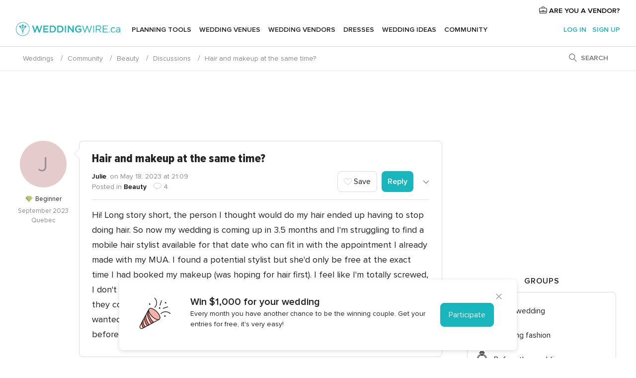

--- FILE ---
content_type: text/html; charset=UTF-8
request_url: https://community.weddingwire.ca/com-BoxRelatedArticles.php?idCateg=6&ids=568&idTema=54647
body_size: 445
content:
<div class="widget-container">
    <div id="comRelatedArticles">
        <div class="widget-title text-center">
            <p>Related articles</p>
        </div>
                    <div class="pure-g widgetRelatedContent app-mirror-link pointer">
                <div class="pure-u-1-2 widgetRelatedContent__overflow">
                    <img   class="widgetRelatedContent__img" src="https://cdn0.weddingwire.ca/img_e_81/0/0/8/1/t10_holly-mike-wedding-0429_50_81.jpg" alt="9 Stunning Wedding Hairstyles with Flowers"  border="0" />                </div>
                <div class="pure-u-1-2 flex-va-center">
                    <p class="m10">
                        <a class="color-black strong" href="https://www.weddingwire.ca/wedding-ideas/8-instagram-approved-floral-hairdos-worthy-of-your-wedding-day--c441">
                            9 Stunning Wedding Hairstyles with Flowers                        </a>
                    </p>
                </div>
            </div>
                    <div class="pure-g widgetRelatedContent app-mirror-link pointer">
                <div class="pure-u-1-2 widgetRelatedContent__overflow">
                    <img   class="widgetRelatedContent__img" src="https://cdn0.weddingwire.ca/img_g/articles-canada/2017-08-01/t10_weddingwire-canada-wedding-hairstyle-tips.jpg" alt="6 Major Wedding Hair Don’ts"  border="0" />                </div>
                <div class="pure-u-1-2 flex-va-center">
                    <p class="m10">
                        <a class="color-black strong" href="https://www.weddingwire.ca/wedding-ideas/6-major-wedding-hair-don-ts--c829">
                            6 Major Wedding Hair Don’ts                        </a>
                    </p>
                </div>
            </div>
                    <div class="pure-g widgetRelatedContent app-mirror-link pointer">
                <div class="pure-u-1-2 widgetRelatedContent__overflow">
                    <img   class="widgetRelatedContent__img" src="https://cdn0.weddingwire.ca/img_g/healthy-and-beauty/t10_5-things-to-consider-before-picking-your-wedding-hairstyle-anna-roussos-photography.jpg" alt="Things to Consider Before Picking Your Wedding Hairstyle"  border="0" />                </div>
                <div class="pure-u-1-2 flex-va-center">
                    <p class="m10">
                        <a class="color-black strong" href="https://www.weddingwire.ca/wedding-ideas/things-to-consider-before-picking-your-wedding-hairstyle--c6">
                            Things to Consider Before Picking Your<span class="app-common-ellipsis">...</span>                        </a>
                    </p>
                </div>
            </div>
            </div>
</div>


--- FILE ---
content_type: text/html; charset=utf-8
request_url: https://www.google.com/recaptcha/api2/anchor?ar=1&k=6LfaEqcUAAAAAIEGeAqlI36kypqW0fxsC4wq2nyZ&co=aHR0cHM6Ly9jb21tdW5pdHkud2VkZGluZ3dpcmUuY2E6NDQz&hl=en&v=N67nZn4AqZkNcbeMu4prBgzg&size=normal&anchor-ms=20000&execute-ms=30000&cb=7if5z7cg0ose
body_size: 49441
content:
<!DOCTYPE HTML><html dir="ltr" lang="en"><head><meta http-equiv="Content-Type" content="text/html; charset=UTF-8">
<meta http-equiv="X-UA-Compatible" content="IE=edge">
<title>reCAPTCHA</title>
<style type="text/css">
/* cyrillic-ext */
@font-face {
  font-family: 'Roboto';
  font-style: normal;
  font-weight: 400;
  font-stretch: 100%;
  src: url(//fonts.gstatic.com/s/roboto/v48/KFO7CnqEu92Fr1ME7kSn66aGLdTylUAMa3GUBHMdazTgWw.woff2) format('woff2');
  unicode-range: U+0460-052F, U+1C80-1C8A, U+20B4, U+2DE0-2DFF, U+A640-A69F, U+FE2E-FE2F;
}
/* cyrillic */
@font-face {
  font-family: 'Roboto';
  font-style: normal;
  font-weight: 400;
  font-stretch: 100%;
  src: url(//fonts.gstatic.com/s/roboto/v48/KFO7CnqEu92Fr1ME7kSn66aGLdTylUAMa3iUBHMdazTgWw.woff2) format('woff2');
  unicode-range: U+0301, U+0400-045F, U+0490-0491, U+04B0-04B1, U+2116;
}
/* greek-ext */
@font-face {
  font-family: 'Roboto';
  font-style: normal;
  font-weight: 400;
  font-stretch: 100%;
  src: url(//fonts.gstatic.com/s/roboto/v48/KFO7CnqEu92Fr1ME7kSn66aGLdTylUAMa3CUBHMdazTgWw.woff2) format('woff2');
  unicode-range: U+1F00-1FFF;
}
/* greek */
@font-face {
  font-family: 'Roboto';
  font-style: normal;
  font-weight: 400;
  font-stretch: 100%;
  src: url(//fonts.gstatic.com/s/roboto/v48/KFO7CnqEu92Fr1ME7kSn66aGLdTylUAMa3-UBHMdazTgWw.woff2) format('woff2');
  unicode-range: U+0370-0377, U+037A-037F, U+0384-038A, U+038C, U+038E-03A1, U+03A3-03FF;
}
/* math */
@font-face {
  font-family: 'Roboto';
  font-style: normal;
  font-weight: 400;
  font-stretch: 100%;
  src: url(//fonts.gstatic.com/s/roboto/v48/KFO7CnqEu92Fr1ME7kSn66aGLdTylUAMawCUBHMdazTgWw.woff2) format('woff2');
  unicode-range: U+0302-0303, U+0305, U+0307-0308, U+0310, U+0312, U+0315, U+031A, U+0326-0327, U+032C, U+032F-0330, U+0332-0333, U+0338, U+033A, U+0346, U+034D, U+0391-03A1, U+03A3-03A9, U+03B1-03C9, U+03D1, U+03D5-03D6, U+03F0-03F1, U+03F4-03F5, U+2016-2017, U+2034-2038, U+203C, U+2040, U+2043, U+2047, U+2050, U+2057, U+205F, U+2070-2071, U+2074-208E, U+2090-209C, U+20D0-20DC, U+20E1, U+20E5-20EF, U+2100-2112, U+2114-2115, U+2117-2121, U+2123-214F, U+2190, U+2192, U+2194-21AE, U+21B0-21E5, U+21F1-21F2, U+21F4-2211, U+2213-2214, U+2216-22FF, U+2308-230B, U+2310, U+2319, U+231C-2321, U+2336-237A, U+237C, U+2395, U+239B-23B7, U+23D0, U+23DC-23E1, U+2474-2475, U+25AF, U+25B3, U+25B7, U+25BD, U+25C1, U+25CA, U+25CC, U+25FB, U+266D-266F, U+27C0-27FF, U+2900-2AFF, U+2B0E-2B11, U+2B30-2B4C, U+2BFE, U+3030, U+FF5B, U+FF5D, U+1D400-1D7FF, U+1EE00-1EEFF;
}
/* symbols */
@font-face {
  font-family: 'Roboto';
  font-style: normal;
  font-weight: 400;
  font-stretch: 100%;
  src: url(//fonts.gstatic.com/s/roboto/v48/KFO7CnqEu92Fr1ME7kSn66aGLdTylUAMaxKUBHMdazTgWw.woff2) format('woff2');
  unicode-range: U+0001-000C, U+000E-001F, U+007F-009F, U+20DD-20E0, U+20E2-20E4, U+2150-218F, U+2190, U+2192, U+2194-2199, U+21AF, U+21E6-21F0, U+21F3, U+2218-2219, U+2299, U+22C4-22C6, U+2300-243F, U+2440-244A, U+2460-24FF, U+25A0-27BF, U+2800-28FF, U+2921-2922, U+2981, U+29BF, U+29EB, U+2B00-2BFF, U+4DC0-4DFF, U+FFF9-FFFB, U+10140-1018E, U+10190-1019C, U+101A0, U+101D0-101FD, U+102E0-102FB, U+10E60-10E7E, U+1D2C0-1D2D3, U+1D2E0-1D37F, U+1F000-1F0FF, U+1F100-1F1AD, U+1F1E6-1F1FF, U+1F30D-1F30F, U+1F315, U+1F31C, U+1F31E, U+1F320-1F32C, U+1F336, U+1F378, U+1F37D, U+1F382, U+1F393-1F39F, U+1F3A7-1F3A8, U+1F3AC-1F3AF, U+1F3C2, U+1F3C4-1F3C6, U+1F3CA-1F3CE, U+1F3D4-1F3E0, U+1F3ED, U+1F3F1-1F3F3, U+1F3F5-1F3F7, U+1F408, U+1F415, U+1F41F, U+1F426, U+1F43F, U+1F441-1F442, U+1F444, U+1F446-1F449, U+1F44C-1F44E, U+1F453, U+1F46A, U+1F47D, U+1F4A3, U+1F4B0, U+1F4B3, U+1F4B9, U+1F4BB, U+1F4BF, U+1F4C8-1F4CB, U+1F4D6, U+1F4DA, U+1F4DF, U+1F4E3-1F4E6, U+1F4EA-1F4ED, U+1F4F7, U+1F4F9-1F4FB, U+1F4FD-1F4FE, U+1F503, U+1F507-1F50B, U+1F50D, U+1F512-1F513, U+1F53E-1F54A, U+1F54F-1F5FA, U+1F610, U+1F650-1F67F, U+1F687, U+1F68D, U+1F691, U+1F694, U+1F698, U+1F6AD, U+1F6B2, U+1F6B9-1F6BA, U+1F6BC, U+1F6C6-1F6CF, U+1F6D3-1F6D7, U+1F6E0-1F6EA, U+1F6F0-1F6F3, U+1F6F7-1F6FC, U+1F700-1F7FF, U+1F800-1F80B, U+1F810-1F847, U+1F850-1F859, U+1F860-1F887, U+1F890-1F8AD, U+1F8B0-1F8BB, U+1F8C0-1F8C1, U+1F900-1F90B, U+1F93B, U+1F946, U+1F984, U+1F996, U+1F9E9, U+1FA00-1FA6F, U+1FA70-1FA7C, U+1FA80-1FA89, U+1FA8F-1FAC6, U+1FACE-1FADC, U+1FADF-1FAE9, U+1FAF0-1FAF8, U+1FB00-1FBFF;
}
/* vietnamese */
@font-face {
  font-family: 'Roboto';
  font-style: normal;
  font-weight: 400;
  font-stretch: 100%;
  src: url(//fonts.gstatic.com/s/roboto/v48/KFO7CnqEu92Fr1ME7kSn66aGLdTylUAMa3OUBHMdazTgWw.woff2) format('woff2');
  unicode-range: U+0102-0103, U+0110-0111, U+0128-0129, U+0168-0169, U+01A0-01A1, U+01AF-01B0, U+0300-0301, U+0303-0304, U+0308-0309, U+0323, U+0329, U+1EA0-1EF9, U+20AB;
}
/* latin-ext */
@font-face {
  font-family: 'Roboto';
  font-style: normal;
  font-weight: 400;
  font-stretch: 100%;
  src: url(//fonts.gstatic.com/s/roboto/v48/KFO7CnqEu92Fr1ME7kSn66aGLdTylUAMa3KUBHMdazTgWw.woff2) format('woff2');
  unicode-range: U+0100-02BA, U+02BD-02C5, U+02C7-02CC, U+02CE-02D7, U+02DD-02FF, U+0304, U+0308, U+0329, U+1D00-1DBF, U+1E00-1E9F, U+1EF2-1EFF, U+2020, U+20A0-20AB, U+20AD-20C0, U+2113, U+2C60-2C7F, U+A720-A7FF;
}
/* latin */
@font-face {
  font-family: 'Roboto';
  font-style: normal;
  font-weight: 400;
  font-stretch: 100%;
  src: url(//fonts.gstatic.com/s/roboto/v48/KFO7CnqEu92Fr1ME7kSn66aGLdTylUAMa3yUBHMdazQ.woff2) format('woff2');
  unicode-range: U+0000-00FF, U+0131, U+0152-0153, U+02BB-02BC, U+02C6, U+02DA, U+02DC, U+0304, U+0308, U+0329, U+2000-206F, U+20AC, U+2122, U+2191, U+2193, U+2212, U+2215, U+FEFF, U+FFFD;
}
/* cyrillic-ext */
@font-face {
  font-family: 'Roboto';
  font-style: normal;
  font-weight: 500;
  font-stretch: 100%;
  src: url(//fonts.gstatic.com/s/roboto/v48/KFO7CnqEu92Fr1ME7kSn66aGLdTylUAMa3GUBHMdazTgWw.woff2) format('woff2');
  unicode-range: U+0460-052F, U+1C80-1C8A, U+20B4, U+2DE0-2DFF, U+A640-A69F, U+FE2E-FE2F;
}
/* cyrillic */
@font-face {
  font-family: 'Roboto';
  font-style: normal;
  font-weight: 500;
  font-stretch: 100%;
  src: url(//fonts.gstatic.com/s/roboto/v48/KFO7CnqEu92Fr1ME7kSn66aGLdTylUAMa3iUBHMdazTgWw.woff2) format('woff2');
  unicode-range: U+0301, U+0400-045F, U+0490-0491, U+04B0-04B1, U+2116;
}
/* greek-ext */
@font-face {
  font-family: 'Roboto';
  font-style: normal;
  font-weight: 500;
  font-stretch: 100%;
  src: url(//fonts.gstatic.com/s/roboto/v48/KFO7CnqEu92Fr1ME7kSn66aGLdTylUAMa3CUBHMdazTgWw.woff2) format('woff2');
  unicode-range: U+1F00-1FFF;
}
/* greek */
@font-face {
  font-family: 'Roboto';
  font-style: normal;
  font-weight: 500;
  font-stretch: 100%;
  src: url(//fonts.gstatic.com/s/roboto/v48/KFO7CnqEu92Fr1ME7kSn66aGLdTylUAMa3-UBHMdazTgWw.woff2) format('woff2');
  unicode-range: U+0370-0377, U+037A-037F, U+0384-038A, U+038C, U+038E-03A1, U+03A3-03FF;
}
/* math */
@font-face {
  font-family: 'Roboto';
  font-style: normal;
  font-weight: 500;
  font-stretch: 100%;
  src: url(//fonts.gstatic.com/s/roboto/v48/KFO7CnqEu92Fr1ME7kSn66aGLdTylUAMawCUBHMdazTgWw.woff2) format('woff2');
  unicode-range: U+0302-0303, U+0305, U+0307-0308, U+0310, U+0312, U+0315, U+031A, U+0326-0327, U+032C, U+032F-0330, U+0332-0333, U+0338, U+033A, U+0346, U+034D, U+0391-03A1, U+03A3-03A9, U+03B1-03C9, U+03D1, U+03D5-03D6, U+03F0-03F1, U+03F4-03F5, U+2016-2017, U+2034-2038, U+203C, U+2040, U+2043, U+2047, U+2050, U+2057, U+205F, U+2070-2071, U+2074-208E, U+2090-209C, U+20D0-20DC, U+20E1, U+20E5-20EF, U+2100-2112, U+2114-2115, U+2117-2121, U+2123-214F, U+2190, U+2192, U+2194-21AE, U+21B0-21E5, U+21F1-21F2, U+21F4-2211, U+2213-2214, U+2216-22FF, U+2308-230B, U+2310, U+2319, U+231C-2321, U+2336-237A, U+237C, U+2395, U+239B-23B7, U+23D0, U+23DC-23E1, U+2474-2475, U+25AF, U+25B3, U+25B7, U+25BD, U+25C1, U+25CA, U+25CC, U+25FB, U+266D-266F, U+27C0-27FF, U+2900-2AFF, U+2B0E-2B11, U+2B30-2B4C, U+2BFE, U+3030, U+FF5B, U+FF5D, U+1D400-1D7FF, U+1EE00-1EEFF;
}
/* symbols */
@font-face {
  font-family: 'Roboto';
  font-style: normal;
  font-weight: 500;
  font-stretch: 100%;
  src: url(//fonts.gstatic.com/s/roboto/v48/KFO7CnqEu92Fr1ME7kSn66aGLdTylUAMaxKUBHMdazTgWw.woff2) format('woff2');
  unicode-range: U+0001-000C, U+000E-001F, U+007F-009F, U+20DD-20E0, U+20E2-20E4, U+2150-218F, U+2190, U+2192, U+2194-2199, U+21AF, U+21E6-21F0, U+21F3, U+2218-2219, U+2299, U+22C4-22C6, U+2300-243F, U+2440-244A, U+2460-24FF, U+25A0-27BF, U+2800-28FF, U+2921-2922, U+2981, U+29BF, U+29EB, U+2B00-2BFF, U+4DC0-4DFF, U+FFF9-FFFB, U+10140-1018E, U+10190-1019C, U+101A0, U+101D0-101FD, U+102E0-102FB, U+10E60-10E7E, U+1D2C0-1D2D3, U+1D2E0-1D37F, U+1F000-1F0FF, U+1F100-1F1AD, U+1F1E6-1F1FF, U+1F30D-1F30F, U+1F315, U+1F31C, U+1F31E, U+1F320-1F32C, U+1F336, U+1F378, U+1F37D, U+1F382, U+1F393-1F39F, U+1F3A7-1F3A8, U+1F3AC-1F3AF, U+1F3C2, U+1F3C4-1F3C6, U+1F3CA-1F3CE, U+1F3D4-1F3E0, U+1F3ED, U+1F3F1-1F3F3, U+1F3F5-1F3F7, U+1F408, U+1F415, U+1F41F, U+1F426, U+1F43F, U+1F441-1F442, U+1F444, U+1F446-1F449, U+1F44C-1F44E, U+1F453, U+1F46A, U+1F47D, U+1F4A3, U+1F4B0, U+1F4B3, U+1F4B9, U+1F4BB, U+1F4BF, U+1F4C8-1F4CB, U+1F4D6, U+1F4DA, U+1F4DF, U+1F4E3-1F4E6, U+1F4EA-1F4ED, U+1F4F7, U+1F4F9-1F4FB, U+1F4FD-1F4FE, U+1F503, U+1F507-1F50B, U+1F50D, U+1F512-1F513, U+1F53E-1F54A, U+1F54F-1F5FA, U+1F610, U+1F650-1F67F, U+1F687, U+1F68D, U+1F691, U+1F694, U+1F698, U+1F6AD, U+1F6B2, U+1F6B9-1F6BA, U+1F6BC, U+1F6C6-1F6CF, U+1F6D3-1F6D7, U+1F6E0-1F6EA, U+1F6F0-1F6F3, U+1F6F7-1F6FC, U+1F700-1F7FF, U+1F800-1F80B, U+1F810-1F847, U+1F850-1F859, U+1F860-1F887, U+1F890-1F8AD, U+1F8B0-1F8BB, U+1F8C0-1F8C1, U+1F900-1F90B, U+1F93B, U+1F946, U+1F984, U+1F996, U+1F9E9, U+1FA00-1FA6F, U+1FA70-1FA7C, U+1FA80-1FA89, U+1FA8F-1FAC6, U+1FACE-1FADC, U+1FADF-1FAE9, U+1FAF0-1FAF8, U+1FB00-1FBFF;
}
/* vietnamese */
@font-face {
  font-family: 'Roboto';
  font-style: normal;
  font-weight: 500;
  font-stretch: 100%;
  src: url(//fonts.gstatic.com/s/roboto/v48/KFO7CnqEu92Fr1ME7kSn66aGLdTylUAMa3OUBHMdazTgWw.woff2) format('woff2');
  unicode-range: U+0102-0103, U+0110-0111, U+0128-0129, U+0168-0169, U+01A0-01A1, U+01AF-01B0, U+0300-0301, U+0303-0304, U+0308-0309, U+0323, U+0329, U+1EA0-1EF9, U+20AB;
}
/* latin-ext */
@font-face {
  font-family: 'Roboto';
  font-style: normal;
  font-weight: 500;
  font-stretch: 100%;
  src: url(//fonts.gstatic.com/s/roboto/v48/KFO7CnqEu92Fr1ME7kSn66aGLdTylUAMa3KUBHMdazTgWw.woff2) format('woff2');
  unicode-range: U+0100-02BA, U+02BD-02C5, U+02C7-02CC, U+02CE-02D7, U+02DD-02FF, U+0304, U+0308, U+0329, U+1D00-1DBF, U+1E00-1E9F, U+1EF2-1EFF, U+2020, U+20A0-20AB, U+20AD-20C0, U+2113, U+2C60-2C7F, U+A720-A7FF;
}
/* latin */
@font-face {
  font-family: 'Roboto';
  font-style: normal;
  font-weight: 500;
  font-stretch: 100%;
  src: url(//fonts.gstatic.com/s/roboto/v48/KFO7CnqEu92Fr1ME7kSn66aGLdTylUAMa3yUBHMdazQ.woff2) format('woff2');
  unicode-range: U+0000-00FF, U+0131, U+0152-0153, U+02BB-02BC, U+02C6, U+02DA, U+02DC, U+0304, U+0308, U+0329, U+2000-206F, U+20AC, U+2122, U+2191, U+2193, U+2212, U+2215, U+FEFF, U+FFFD;
}
/* cyrillic-ext */
@font-face {
  font-family: 'Roboto';
  font-style: normal;
  font-weight: 900;
  font-stretch: 100%;
  src: url(//fonts.gstatic.com/s/roboto/v48/KFO7CnqEu92Fr1ME7kSn66aGLdTylUAMa3GUBHMdazTgWw.woff2) format('woff2');
  unicode-range: U+0460-052F, U+1C80-1C8A, U+20B4, U+2DE0-2DFF, U+A640-A69F, U+FE2E-FE2F;
}
/* cyrillic */
@font-face {
  font-family: 'Roboto';
  font-style: normal;
  font-weight: 900;
  font-stretch: 100%;
  src: url(//fonts.gstatic.com/s/roboto/v48/KFO7CnqEu92Fr1ME7kSn66aGLdTylUAMa3iUBHMdazTgWw.woff2) format('woff2');
  unicode-range: U+0301, U+0400-045F, U+0490-0491, U+04B0-04B1, U+2116;
}
/* greek-ext */
@font-face {
  font-family: 'Roboto';
  font-style: normal;
  font-weight: 900;
  font-stretch: 100%;
  src: url(//fonts.gstatic.com/s/roboto/v48/KFO7CnqEu92Fr1ME7kSn66aGLdTylUAMa3CUBHMdazTgWw.woff2) format('woff2');
  unicode-range: U+1F00-1FFF;
}
/* greek */
@font-face {
  font-family: 'Roboto';
  font-style: normal;
  font-weight: 900;
  font-stretch: 100%;
  src: url(//fonts.gstatic.com/s/roboto/v48/KFO7CnqEu92Fr1ME7kSn66aGLdTylUAMa3-UBHMdazTgWw.woff2) format('woff2');
  unicode-range: U+0370-0377, U+037A-037F, U+0384-038A, U+038C, U+038E-03A1, U+03A3-03FF;
}
/* math */
@font-face {
  font-family: 'Roboto';
  font-style: normal;
  font-weight: 900;
  font-stretch: 100%;
  src: url(//fonts.gstatic.com/s/roboto/v48/KFO7CnqEu92Fr1ME7kSn66aGLdTylUAMawCUBHMdazTgWw.woff2) format('woff2');
  unicode-range: U+0302-0303, U+0305, U+0307-0308, U+0310, U+0312, U+0315, U+031A, U+0326-0327, U+032C, U+032F-0330, U+0332-0333, U+0338, U+033A, U+0346, U+034D, U+0391-03A1, U+03A3-03A9, U+03B1-03C9, U+03D1, U+03D5-03D6, U+03F0-03F1, U+03F4-03F5, U+2016-2017, U+2034-2038, U+203C, U+2040, U+2043, U+2047, U+2050, U+2057, U+205F, U+2070-2071, U+2074-208E, U+2090-209C, U+20D0-20DC, U+20E1, U+20E5-20EF, U+2100-2112, U+2114-2115, U+2117-2121, U+2123-214F, U+2190, U+2192, U+2194-21AE, U+21B0-21E5, U+21F1-21F2, U+21F4-2211, U+2213-2214, U+2216-22FF, U+2308-230B, U+2310, U+2319, U+231C-2321, U+2336-237A, U+237C, U+2395, U+239B-23B7, U+23D0, U+23DC-23E1, U+2474-2475, U+25AF, U+25B3, U+25B7, U+25BD, U+25C1, U+25CA, U+25CC, U+25FB, U+266D-266F, U+27C0-27FF, U+2900-2AFF, U+2B0E-2B11, U+2B30-2B4C, U+2BFE, U+3030, U+FF5B, U+FF5D, U+1D400-1D7FF, U+1EE00-1EEFF;
}
/* symbols */
@font-face {
  font-family: 'Roboto';
  font-style: normal;
  font-weight: 900;
  font-stretch: 100%;
  src: url(//fonts.gstatic.com/s/roboto/v48/KFO7CnqEu92Fr1ME7kSn66aGLdTylUAMaxKUBHMdazTgWw.woff2) format('woff2');
  unicode-range: U+0001-000C, U+000E-001F, U+007F-009F, U+20DD-20E0, U+20E2-20E4, U+2150-218F, U+2190, U+2192, U+2194-2199, U+21AF, U+21E6-21F0, U+21F3, U+2218-2219, U+2299, U+22C4-22C6, U+2300-243F, U+2440-244A, U+2460-24FF, U+25A0-27BF, U+2800-28FF, U+2921-2922, U+2981, U+29BF, U+29EB, U+2B00-2BFF, U+4DC0-4DFF, U+FFF9-FFFB, U+10140-1018E, U+10190-1019C, U+101A0, U+101D0-101FD, U+102E0-102FB, U+10E60-10E7E, U+1D2C0-1D2D3, U+1D2E0-1D37F, U+1F000-1F0FF, U+1F100-1F1AD, U+1F1E6-1F1FF, U+1F30D-1F30F, U+1F315, U+1F31C, U+1F31E, U+1F320-1F32C, U+1F336, U+1F378, U+1F37D, U+1F382, U+1F393-1F39F, U+1F3A7-1F3A8, U+1F3AC-1F3AF, U+1F3C2, U+1F3C4-1F3C6, U+1F3CA-1F3CE, U+1F3D4-1F3E0, U+1F3ED, U+1F3F1-1F3F3, U+1F3F5-1F3F7, U+1F408, U+1F415, U+1F41F, U+1F426, U+1F43F, U+1F441-1F442, U+1F444, U+1F446-1F449, U+1F44C-1F44E, U+1F453, U+1F46A, U+1F47D, U+1F4A3, U+1F4B0, U+1F4B3, U+1F4B9, U+1F4BB, U+1F4BF, U+1F4C8-1F4CB, U+1F4D6, U+1F4DA, U+1F4DF, U+1F4E3-1F4E6, U+1F4EA-1F4ED, U+1F4F7, U+1F4F9-1F4FB, U+1F4FD-1F4FE, U+1F503, U+1F507-1F50B, U+1F50D, U+1F512-1F513, U+1F53E-1F54A, U+1F54F-1F5FA, U+1F610, U+1F650-1F67F, U+1F687, U+1F68D, U+1F691, U+1F694, U+1F698, U+1F6AD, U+1F6B2, U+1F6B9-1F6BA, U+1F6BC, U+1F6C6-1F6CF, U+1F6D3-1F6D7, U+1F6E0-1F6EA, U+1F6F0-1F6F3, U+1F6F7-1F6FC, U+1F700-1F7FF, U+1F800-1F80B, U+1F810-1F847, U+1F850-1F859, U+1F860-1F887, U+1F890-1F8AD, U+1F8B0-1F8BB, U+1F8C0-1F8C1, U+1F900-1F90B, U+1F93B, U+1F946, U+1F984, U+1F996, U+1F9E9, U+1FA00-1FA6F, U+1FA70-1FA7C, U+1FA80-1FA89, U+1FA8F-1FAC6, U+1FACE-1FADC, U+1FADF-1FAE9, U+1FAF0-1FAF8, U+1FB00-1FBFF;
}
/* vietnamese */
@font-face {
  font-family: 'Roboto';
  font-style: normal;
  font-weight: 900;
  font-stretch: 100%;
  src: url(//fonts.gstatic.com/s/roboto/v48/KFO7CnqEu92Fr1ME7kSn66aGLdTylUAMa3OUBHMdazTgWw.woff2) format('woff2');
  unicode-range: U+0102-0103, U+0110-0111, U+0128-0129, U+0168-0169, U+01A0-01A1, U+01AF-01B0, U+0300-0301, U+0303-0304, U+0308-0309, U+0323, U+0329, U+1EA0-1EF9, U+20AB;
}
/* latin-ext */
@font-face {
  font-family: 'Roboto';
  font-style: normal;
  font-weight: 900;
  font-stretch: 100%;
  src: url(//fonts.gstatic.com/s/roboto/v48/KFO7CnqEu92Fr1ME7kSn66aGLdTylUAMa3KUBHMdazTgWw.woff2) format('woff2');
  unicode-range: U+0100-02BA, U+02BD-02C5, U+02C7-02CC, U+02CE-02D7, U+02DD-02FF, U+0304, U+0308, U+0329, U+1D00-1DBF, U+1E00-1E9F, U+1EF2-1EFF, U+2020, U+20A0-20AB, U+20AD-20C0, U+2113, U+2C60-2C7F, U+A720-A7FF;
}
/* latin */
@font-face {
  font-family: 'Roboto';
  font-style: normal;
  font-weight: 900;
  font-stretch: 100%;
  src: url(//fonts.gstatic.com/s/roboto/v48/KFO7CnqEu92Fr1ME7kSn66aGLdTylUAMa3yUBHMdazQ.woff2) format('woff2');
  unicode-range: U+0000-00FF, U+0131, U+0152-0153, U+02BB-02BC, U+02C6, U+02DA, U+02DC, U+0304, U+0308, U+0329, U+2000-206F, U+20AC, U+2122, U+2191, U+2193, U+2212, U+2215, U+FEFF, U+FFFD;
}

</style>
<link rel="stylesheet" type="text/css" href="https://www.gstatic.com/recaptcha/releases/N67nZn4AqZkNcbeMu4prBgzg/styles__ltr.css">
<script nonce="hGSgBn8HDUnn4yYEDKWbOw" type="text/javascript">window['__recaptcha_api'] = 'https://www.google.com/recaptcha/api2/';</script>
<script type="text/javascript" src="https://www.gstatic.com/recaptcha/releases/N67nZn4AqZkNcbeMu4prBgzg/recaptcha__en.js" nonce="hGSgBn8HDUnn4yYEDKWbOw">
      
    </script></head>
<body><div id="rc-anchor-alert" class="rc-anchor-alert"></div>
<input type="hidden" id="recaptcha-token" value="[base64]">
<script type="text/javascript" nonce="hGSgBn8HDUnn4yYEDKWbOw">
      recaptcha.anchor.Main.init("[\x22ainput\x22,[\x22bgdata\x22,\x22\x22,\[base64]/[base64]/[base64]/[base64]/[base64]/[base64]/[base64]/[base64]/[base64]/[base64]/[base64]/[base64]/[base64]/[base64]\x22,\[base64]\x22,\x22LjrDnsOiw7QHwoTDhloSNW4lI8OKwpYfV8Kyw78iRkPCtMKQRFbDhcO3w6JJw5vDu8KBw6pcWBI2w6fCtjVBw4VLYzk3w7nDuMKTw4/[base64]/CksOXwr/Cr10vwr9ewovCgcOJK8KeacOLdER/OywhcsKEwpwVw6Qban4kUMOEIkUQLT/DmSdzasOCNB4oLMK2IUnCj27Cilw7w5Zvw6nCp8O9w7lMwoXDszMlKANpwqHCqcOuw6LCqkPDly/DrsOEwrdLw4LCihxFwoTCiB/[base64]/DosO2bkfDvcOGRUHDmcOCw5Q5SMOdYcK1wr0/SUnDiMKtw6PDixfCicKSw7DCpG7DusK2wpkxXXt/HF4RwrXDq8OnVjLDpAERVMOyw79rw4cOw7dQLXfCl8OaDUDCvMK+I8Ozw6bDiid8w6/ChWl7wrZPwrvDnwfDscO2wpVUMMKIwp/DvcOtw5zCqMKxwr5lIxXDtCJIe8O9wrbCp8Kow5PDmMKaw7jCrMKhM8OKZWHCrMO0wp8dFVZDJsORMFbCosKAwoLCtMOeb8KzwpbDjnHDgMKAwr3DgEdDw67CmMKrMcO6KMOGfFBuGMKUfSN/EhzCoWVNw75ELwx+FcOYw6fDq23Dq2PDrMO9CMOwdsOywrfCgsKZwqnCgBckw6xaw5EBUncfwrjDucK7BlgtWsOYwoRHUcKXwrfCsSDDqcKSC8KDS8K8TsKbbcKxw4JHwrFpw5Efw6gEwq8bThXDnQfCglpbw6AYw4AYLAHChMK1wpLCrcOGC2TDhz/[base64]/DpEfCtmkuLQfCnzzDtV9NCGNfcsOvecOuw51wHEXChV5TP8KbXWZswpMvw57DgsK4AMKVwprCl8KrwqJRw6dCHsKyCmXDssKYecKnworDtyHCvcONwosiKMOaPA/Cp8OyDmhkI8OswrvCnCrDkMOFAXYUwq/Dkl7CncOuwo7DjsOZWyzDqsKDwrDCnkXDolERw4jDiMK3wogXw782wrTCi8KNwrbDg2nDhcKxwpfCjmlTwo5Mw5cQw6rDh8Kra8KZw7QEB8OWccOpDkvDnMKkwpw7w4/CvSPCqh8UYz/CjjAKwoTCkzsBS3HCtyLCl8OFQ8KLwqslcgfDnsKqN1g0w6/CosOHw7/CusKmZ8OfwrhHcmvCtcOTZGFswqnDmGrDl8Onw5LDmmLDkEzCoMKuSWhnNcKZw6QfME7Cp8KGwo8iFlDDrMK1ZcOKE100S8OoLzolFMO+W8KsAQ05ccKrwr/[base64]/U8Oiwr/DsMOvCcKswp7Dh8OGw7QdbcOuwrQ6w6TCgB5Xwpg6w6kqwoghZgPCmy11w5o0VsOtQ8OtWcKzw4hKHcKmXsKDw7nCocOsbcK4w4HCsjscdgrCiHnDqQnCpsKjwrNsw6UmwqcpO8Knwoxnw7x1P2fCp8OUwr/CrcOIwonDtcOuwo/Dv0bCqsKHw69Uw5Uaw77DskzChQrCog0mUMOSw69Cw6/[base64]/Dr8OdRj3DrFlYLMOxw5MIWUvCrkzDq8K6w5jDqhDCsMKzw4JDwqLDnw5oN3Y/F39Cw71kw4XCqhDCqQTDnwpAw51lEEAhFzjChsOQGMOyw4wILkJ6RgrDkcKCdUA/bU80UcOYVsKNcz96RgfClcOFTsKANUB5ahVWRSdAwr3DjG1sDMK/wrXClwLCqDNyw7wpwqxJHGgkw4TCil3CnlTDsMO+w6NMw7pLZMOJwqY6wqbCtMKtOAjDl8OxTMKUEsK8w63DvsOmw43CnGbDgjMWPxvCpAlBL1vCk8OVw5IJwrXDm8KJwp7Dni0HwrYML1nDoTEBwq/DpDnCl3ZzwqbDjUHDsy/Cv8KXw54oKMOab8K7w5fDicKTcDg1w5zDtcO6NxUTVsOoaBHDnR0Kw63Dl1NvYMOfwoJjEBLDpVRrwpfDvMOXwooNwp5lwrfCrMO2wp4XEHHCqUFCwoh7w7HCtsO/dMKzw7rDusOuCR5fw4coPMKOARTDsUh1c13CmcKOeGjDgcK3w53DnhFTw6HCkcOJwoBFw7vCnsOmwoTChsKhHsOpZGBVF8OqwrQ7GC/CmMOPwobCt2bDp8OJw67DtMKJTkhzZBDCvTjCs8KrJg7DghDDiCDDtsOiw6h6wr1rw7vCvMKPwp3CjcKBdD/DvcKgwoMEIB5rwq0eFsODMMKzHsKOwqpqwpHCg8Kew7pbc8O5w7rDvx56wo3DtMOTXMKWw7Q7bMOdVMKSAsO/WcORw5nDrwrDqMKhL8KSWB3DqTzDmU8JwrF7w47Dq33CqGjCqsKsU8OuXArDpcOkecK1XMOILljCvcOqwrTDkkROR8ORH8KlwoTDsDHDjsOhwr/CpcK1bcO4w4LCmMOGw4/DvksRNMKSLMODHAJNWsOEb3nDiwLDg8KUT8KcR8Kww67CuMKhIDHDjsK/wrTDiQJEw7LCgGMfVsKPTX9pwqvDnDPDuMKiw7XCrMOfw7gFB8KYwrbCmcKJSMO9wqkIw5jDpMOPwp3DgMKLGD1hwp5lc3bCv2/CsHDCryHDl1vDucO4bQoHw5LCrWrCnHIvcwHCs8OMCcO/woPCsMK8I8KMw5XCuMOTw54TL308bhc0ZQttw5LCjMOBw67DkC4oBywZwo7DhT1mAsK9ZG5hG8OYJ1NsT3XClMOJwpQjC3HDtlDDk0XCgsOwbcKwwr5RdMKYw6PDgkfDlT7CmXPCvMKwNktjwpZ/wo/DpELDuwFYw4NLLHcGa8K0c8Ozw4rCocK4TkvDuMOrWMKGw4JVQMKvw7d3w4rDnwheGMOjWFJbY8OXw5BtwojConrDjE4XdHHDlcKuw4A3wpvCtwfCkMOuwpIPw5NoAQTClA5Wwo/CoMK/GMKNw4hPw4BPJcKneGgZw4HCkx/[base64]/DsMO6Clc5wooywoheF8KBOHXCnk3CqghbwrXCksKqHMKATl9nwodFwqvCji83UUJfYxwOwpLDnsKQesOSwoDDjsOfKF4RcBR5E1XDgyHDusObeWnCgsOKBsKIbMK6w54Aw4VJwpXCqE9SLsOpw7QtEsO4w6XCnsOqPMOEczTCtMKOBwzCpMOiKsKQw6rDn1/[base64]/[base64]/e2fCt3sywpNaO0LCoEvDqjnDkMOJw6LCsRRIOsOiwr/DqsOWMl8XDmFhwpc6YMO+wofDn05/wolzeBcLw71Zw47CmGAJYysIw65rWsOJLMKwwqrDg8Krw7lawqfCulXDpcK+wrsjPMK7wqQlwrpFFnkKwqIEQMOwRVrDl8K+JsKPXsOrKMOeY8KtUDLCq8K/D8Oqw7JmNjslw4jCq03DpgvDucOiISXDu1knwoxxFsKVw40zw4kbOMO0EMOmDiJHFxUMw64fw6jDshTDrHMXw7/CmMOhYSMUTsK5wpjDl1o+w6JFY8O6w7vCs8K5wqDCs0/[base64]/GHXDgk9dwpsIQsONwoRcJsK1M8ONCWxdwoHDs1HChF/[base64]/CqcOtw7XDrCcgw7PCv8KcwpTDujlwwrDCjcO+woxNw4xAw7nDlm8hCHjCvcOgQMOxw4xTw5jDgA/CtFYew7wvw5vCqSDDhCxiJ8OdMEHDocK7BzfDmwcZDMKewo/DrcKfW8K0EGx6w6x9PMKjw5zCtcK/w6HCnsKRfQ8mwozCqQFLIMKbw6DChycaNjPCl8K6wpMNw47DpkB2JMOswr7CqxXDrVFSwqDDtsO4wprCkcK1w6B8U8OSfho6CsOGV3xtKztbw7HDqGFFwpRWw4Fvw7PDmAprw4bCpywUw4pswqddcDjDq8KBwppyw512AgNMw4A/w7LCpMKXIwdUJjzDjFLCq8Oewr/CjQkSw5kGw7PCqCjDksK6w5DCgnJAwo1nw6cvY8K4wo3DkALDsDkWWGZ9wpHCkGfDmivDhVBEw6vCjXXCkUE+wqopwq3DgUPCp8O3bMOQw4jDk8K0wrEaFAMqw4BpKMOuw6nCjmLDpMKCw70Hw6bCosKSw47DuiF6wonClSp9H8KMaj5hw6DDgsOrwrPCiCx7T8K/PsOPw5MCW8OPNSkZw48COsOJwoUVwoEHw4/Ckhhiw7zDnsKmw7XCqcOvJh8PCcO3WSbDsGrDggBAwqHCncKuwpDDojLDoMOiPUfDpsKLwqvDsMOabhDCrH3Ctks/wqXDtcOiAsKZe8OYw7FXwqzCn8OIw7oFwqLCtsOew6nDh2HDoE5NVMKrwoMNFS7Cj8KVw5LCpsOrwqvCgVzClcObw4TCmi/DpMOyw43Cv8Knw7FSEABtFcOkw6FAwqglc8ONXg1rUsKPJnjDrsKDL8KNw6vChybCpRNZRmZ1wq/Duwc6dlzCh8KNNhjDsMOCw7ZJPH/ChiLDj8Oew7Qaw7rDt8OyTx/CgcO8w5ERN8KmwrXDqcKnGCoJeS3DllwewrJrfMKdKsOKw70lwqpTwr/[base64]/[base64]/RikOOxhvcQhWwqsawqfDmsOow7vComfCg8OxKBUTwowPBkg/[base64]/[base64]/CjChAw4XCl8KuOMKCwobDkcODwqlSw5DCgMKqwrc3woPCjsOSwqJcw4XDrmw9w67CusKtw7Vnw7Ivw6wgA8OzfwzDunPDtsKPwqxJwpDDpcOZe1/CtsKWw6vCiwlINMKCw5hRwrzCrsKOW8KaNQbDigDCjAXCiGEbX8Kocw7DnMKJwq50w5g2cMKHw6rChz3Dq8KlDG/CrDwWF8Kmb8KwJn7CjT3CuHrDindKesKLwpjDlyMKNEFQEDw4XXdKw6RhRiLDoFfDk8KFw7zChSYwY0fDvz8DIlHCq8OEwrU/VsKTCko+wroUQGZ/wpjDjcOpw4bDuAUGw5spRBcLw5lgw6PCuGFjwq95JcO8w53CusOXw6YYw7lPc8OawqnDusO+GsOxwp/Dn2XDrybCusOuwrrDryw0Fi5Mwp7DqCTDo8KgEjjCsghrw77DmSjCmjAuw6Z8wrLDvMOewrNAwozCng/Dn8OdwoEcE1kTwpdzG8Kdw4vDnDjDvUXCjC7Cs8Ohw6Qnwr/Do8K7wpfCmSx2aMOhwoLDkcKnwrBFM2DDjMOIwqBTdcKzw6HCmsONw4XDtcKQw5zDqD7DpcK7wqdJw6pJw5w7EcO1d8KXwrluDMKcwozCo8OBw6hRZw0pPiLDr1TCnGHDkVLCnHclT8KsQMOJOMKSQTZRw4kwdz7CtwfCtsO/EsOww53CgGZwwrlvZsO3L8KdwoVRfMOePcKTFglbw7RkfDtCdsKLw4LDoxDDsAJ5w4vCgMKDWcOnwofDoz/CkcOvJcO8SmBqHsKCDCRCwqMdwoAJw7B3w4IHw5VmZMOawp5kw5bDosOSwro9wpvDuWs2YMKzaMOXH8KTw5jDhUQKQcK0G8KpdFPCrnDDmVrDp19jcQ/CrW4Gw53DjgDCokgTAsKhw6TCrcKYw5jCnBk4GcOcNG0rw713w7bDiS/DqsKzw4ZqwobClMOzUsOOSsK6WMKpFcOew4gyJMOFDFcvWMKuw6nCpsOewrTCoMKfw5bCssOfARl5I1DCgMOuG29vXkY5fRVAw5jCscKpF1fCvsOdDjTCuAZuw44Vw5/[base64]/[base64]/V2FHGgfCvsKMYQLCkzA3w4vDkMOXw4XDrlzDvk3CnsK4wpIsw4TDqlNGOsO5w5l5w5DDjBzDsBrDm8Oyw4/CiQnCj8OkwpzDrWnDrMOmwqzCsMOUwrzDtn4jUMOIwpgHw7vCvMOhQWvCrMOVWX3DtSTDsB0iwq/[base64]/w4XCiGHCs8ODw7s+UTYiWMKMd0nCvcKQwo0paC7CpHEKw5LCl8O+UMORBHfDvBcUwqQowqINccOTB8O+wrjCmsOLwqchQw59LW3DiATDmjnDjcOdw4I7ZMKmwpzDvVUmOV3DnEPDhcK+w5HDly4/w4HCmsOBMsO4FkMAw4jCl2IdwoI8U8OmwqrCg2vCgcK2wrpEWsO+w5zCnCLDpQTDmsOaDwl7wrs9A3VaaMKlwrJuPwDChMKIwqYSw4/DlcKGbggnwrJ8w5zCpsKNcRdqR8KIJG1FwqcJwqvDuFMgQcKVw64KKFJcA24YPEsaw6QxeMKCb8O6W3HCn8OXc3TDqHHCoMKWS8OPMmEhdsO/wrRkecOKayHDucOEMMKpw5tew7kRXX3DvMOyRMK4Q3DDp8K8w7MOw6MIwpzChMK+wq5hZUBrH8Klw6JCBcO+wp4QwqR4wpVOOMKQUnzCpMOyCsKxeMKhFTLCp8O1wprCsMOabnBfwpjDnB83JCPDlFTDrgRdw6rDmi3Co1ULLlrDjU9swqHChcOFw7/DsXF1wovCscKRw63CqDBIPcKuwqZLwoBcGsOpGizCuMOdBMK7NHzCk8KuwrUTwpMuIcKcwrHCpQM2w4fDhcO9KynCjzlgw5Bqw7vCpMOTw5odwqzCq3Qbw64Bw4ESTHPCvsOtDcOkYMO+LMObXMK4O0NhagZFRnTCpMO5w73CsHMIwrlgwo/Dm8Occ8K6wrnClCoZwpxtUWbDoj3Dvy4Nw54cNzDDkSQ4wplpw58PWsKsZCNOw5EBO8OUEWE3w615w6vCl248w5V6w4dEwp/DqwhUKTBkJMKpRMK+BMK7fHcrdsOnwrDCncOnw50WOcKREsK2w5TDlcOEK8OXw5XDvnNRBcKCcUwPXMKPwqhrZG7DksKrwqZOYUBUw6tkf8OCw4xkS8OvwqnDnlAAQlc/[base64]/Cm8OOVcOnwo/Cg8Kjw5l2w4FCw5PChsOHw6dqwrBywrTCjMOkI8KiScKHUX0/AsOLw7rDpsO7GsK+worCjHHDjcKxdRzDvMOUBCRiwp1CZsOrZsOnJsO8FMK+wojDkwhgwoVmw6QTwoR5w6/[base64]/DoMOyw5vCoFd2wosEw4fDgEvCjcKeBcKTwobDgsKYw4LCvyXDgsOPwplWGXbDv8KywpnDsBhKw45VDRzDnGNOW8ORw6rDpARFw4JWDUvCvcKBYGZYR3wAw4/CkMKrXATDgRViwosMw5DCv8OnHsKnAMKbw6tUw4RCEcKYwq/[base64]/DjTTDvMKLPcKLw7HCtTLDtsOQwo7CtHvCoD9ywrsTwr4eFXvCvcOTw6PDm8KpfsO8GzPCvMOeYzYWw6kaTT3DkVzCuk8wT8OXT2bCsW/[base64]/[base64]/w6YkeMKFR8K9EsK9V8OfKzHDuCx+w6dgwobDjyM7wpXCj8KhwqzDlDUJXsOew6QEQGkGw4tCw7MKeMK3dcK1w7/DiCsPHsKAJ2jCpCA1w5QrWCzCn8Oyw75ywrXDp8KkI2VUwrNUckYpwptQFsO4wrVRJcO8wqfCo21SwrvDn8Kmw4cBcVR7IcKXChBHw48zLMK0w4bDoMK4wopMw7fDn1dhw4hJwqUHNx8MFcOaM2zCuATCp8OPw50vw59mw5BRX2d4HMOnIwPCtMKHbsO/Ogd5Xi3ClFFGwqHDqX8FBsKHw7xNwqRrw61rwpEAVwJlJcOVFMO+woJUwrtkw6jDhcKLDcKrwqVrBi8EY8KvwqJNCCMeRB83w5bDpcO8E8KUGcO2DxTCpwbCosOmKcOUMmVRw7LDqsOtWcOUwrILH8KlZ3DDr8OIw7HCoUfCnWtow6XCqMKNw4J/fQ5gGcK7fg/CngXDgFMdwrjDpcOSw7vCrCvDgih4BhVWRsKMw6ooEMOcw4FiwqRTK8KvwrvDhsO/w7gew6PCpl1oJhfCi8Omw7p5fcKPw7jDtsKGw5TCgzIfwq57AAk7WVIiw4ptwppTw7wBC8KoEMOjw7rDpEZCF8Okw4XDjMOZN15Zw4vCslHDrhfDjh/Ct8KXcAhAHsOfRMO1wphGw5jCgnvCmsOnwqnCi8Odw6tTZlRPLMOSHH3DjsO+PwF8w6MIwq7DrsOfw5fCksOxwqTClHNQw5TCusKwwrJdwqDDgx5VwoDDp8K3wpBvwpQLUsKqE8OXw4zDsU5gRXR3wo/Cg8KkwpjCrVXDjFTDuSHCtXrCmUnDi3wuwoMgHBLCkMKAw77CqsKhwr5iABDCssKaw4rDnlRRP8KEw7rCvzxuwqZ2Hg0/woMmBljDr1UIw5k6BGl7woLCu1sFwrZBG8KuewXCv3bClcOPw6PDtMKmasO3wrcOwrzCt8KzwoQld8OcwqbDm8OKF8KjJhvDiMOGXBnCgks8bMKNwoHCs8O6ZcK3XcKCwqzCi3nDoTfDgEfCvibCmsKCKTsOw411w7zDo8K/FkzDqmXClX8vw6XCl8KTM8KfwpU/w7xhwpXCrcORVMOoVkLCisKqw5vDmQ/Cr3PDucKxwo11AMObUgkRTMKHJsKADsKXBXc6EMKQwrMuHlLClsKBT8OGw5odwq00UXVxw6dgwpLCkcKUR8KTwoA6w5rDkcKHwrfDsWgqAcKuwoPCu3fDoMODwp0/wqNqw4TCtcO2wq/Djjpcw4ZZwrdrw4XCrCzDl1NEZkcGS8KjwqVUWcOsw5PCj2XDgcOKwq9BesOmCnjCvcKMXSQ6UVtywpVRwrN4R2zDicOpfELDlMKBdFg7wptMCMOOw7/CgybChlPDiSrDr8K7wrHCo8O9bsK/T3nDgktPw4RVMMO8w6Ztw7cwEMOkJU3DsMKpTsKsw5HDhMKud28ZFsK/woTDnE9vwpPCrmvCjMKvJ8KYEFDDgh/Cv3/CpsOACSHDswI/w5NkBV8JB8Okw4E5C8KCw5PCllXCp0vDs8KTw57DsBpzw7XDnSNeN8O1w6/DmyPChn5Tw7TCjQIewp/CvMOfaMOIYMO2w4rCkWBqbHPDjVBkwpBKVALCmRQwwq3CtcKifUBpwoBewpZdwqQLw7wjLsOQQsOmwqxmwrhSQWbDlmIuPMODwpzCszJKwpczwqLDlMOfA8K+GsKuBVtVwoE7wo3Cm8OEVcKxH0FRDsOPGjbDgUzDqG/[base64]/w5TClm/DrsOcw6hZGExKw51OwpVHwrXClB3CssO7w70Iwrwhw7LDtVVHIHbDhXvCilBCYCk/[base64]/[base64]/[base64]/ZkPCscO0Cgx/w5PCvxfCo8KTwr0fF2zDtsOuDz7CqMKgOikRf8KRLMOMw4gUVEvDocO9w6rDizfCr8O0aMObQcKJRcOUegEiDsKGworDsA8qwoIePVbDqTTDrjDCvcOvLigaw5/DqcOiwrbCrMOIwqs6w7Yfw4QDw6ZBwq8Fw4PDucKRw7B4wrZhanXCucKDwpM6wqttw5VHG8OuOcKzw4TCucOWw6ESaFXDsMOSwoDCvWXDv8KFw7vClsOnwq8+ScOGYMKCVcOVZMK2woQ1ZsOydSVQwofDtEgFwppPw4fDs0HDqcOXbcKPRQ/[base64]/[base64]/[base64]/Dp8O2UMO+w5XCvHnDlsOsw6XDrcOCAcOwwrTDnxVKw7FPKsKtw5LDtERsZC7DpwpQw7/CrMKNUMOPw67Ds8K+FcKSw7pUTsOBWMK7M8KfFXYzwrlbw6x5wrBqw4TDkGZiw61UQGDCnUtjwoHDgsOpKgMEelJ2QGPDvMO/wq/Dump3w6wlPBVqQnV9wrV+aFw0JGYFFg3ChBtrw4zDhADCisK0w5XColxlDUs7wqzDt3vCocOFw6dDw7gcw6DDkMKRwpUXVQDDh8K+wo05wqp6wqXCrMKQw73DoW1FX29sw5R1MHUzeC/DpMKuwpldZ01CX2cvwrnCkmTDpUDDoCvCugPDt8KxXB5Sw5HDui9xw5PCscOILhvDhMODdsKewoBLH8Kuwq5pPRzDol7DrmXDhmJmwqljw5cuWsOrw4EpwpBTBkFBw4PChBzDrn8/w4hJdGrCm8K8SgI+wrUgf8OXTMKkwqnDqMKUPW1cwoE3wo8NJcOjw4odCMK6wpxRVMOLwr1ZYcOUwqx6HcKgJ8KAB8KrN8O2c8K8BTHDp8KXw58Rw6LDn2LDmj7CgcKYwoJKS08IcF/Cs8OEw53Dph7CtcOkR8OBJThcZcKHwp17AcO5wo8fScO7woFKbMOeMMKqw7EKIsK3XcOrwr3CgSpyw5AfWmfDoUXClsKAwrPDhGMEARPDtMOhwod/[base64]/Ds0h7w7nChcO0FRdgwrEuw5ZcGFXCuAFmN8OCw6VHw4rCpUhgwpV8JMOWbMO7w6XCicKXwrrDpHMIwrYMwoDDkcKkw4HDllrDkMOCCsKJwrrCrwpuBlQgMhfCicOvwq1pw5tGwoVlMMKfCMKewo3Duw/[base64]/w69RLsK5X0dLUWVgwpxGwoQDNMOFIXXDtSIvd8O+wp/DisOQw5FlDlnDksOXbhF9McK/wpLCiMKFw7zCmcOYwo3Dt8O/w4HCu18wSsOzwqloJwgowr/CkwjDvsOIw4/Do8OWS8OswoDCucK5wqfCsSp+w4cDcMOLwqVSw7xEw4TDkMOJCA/CoVfCnAJ6wrElNsO3wrPDjMK/UcOlw77DlMK8w4ZTVAXDscKyw5HClMOxfX3DjABwwoTDjhM9w5vCpFrClH5pVHR9YsOQHh1KZVDDr07DqMO7wrLCqcOhFEPCt1XCoTUSDjXCkMO0w5xcw519w6towqJWURnDjlbDjcOfVMOxL8OuSWUHw4TChVkqw6vCkljCmMKbUcOWaybCpMO/[base64]/ClwxZwo/DlAHChQRcw4fCkMOdXBrCv8OMTcKGw7RuQMK9wqFCw6lfw4LDmMOXwox3dQTDg8KfFXUawqnCkQh1M8O0EQTDpBE8eG/[base64]/w6bDusKSPcOww6bDh8OqF1UUw53ClxpSwr3CgsKPJ28aS8KgQzrDssO2wq/[base64]/[base64]/wpPCnMOIw7DDu2nCusOjw6U/w6/DqmfCh3pvPTgiOh7DgsKhwrxdWsOmwpp2w7MSw5kpLMKJw43CtsOBVh5NfcOmwqRXw7HCtwZBbcOyamzDhsOKE8KteMO4wo5Bw5RvbcObPcKaTcOIw4/[base64]/CocKJFTvDggLCisKwRMO9CX41EHo5w77Dh8Odw70owoVsw50TwoxzEUNDNGsGwq/ChzJGKsOFwqbCo8KeVRjDsMKgeW41wrxrB8O7wqfDv8Ocw4xXJWMxwoJdU8KqER/CmsKZw4kFw5/Dl8OJL8K/EcOHT8OuGsKTw5bDuMOnwrrDvHLCvsOPQMOJwr45C3/DojPCosOww63ChcKhw6XClHjCtcObwo0QQsKfT8KVWXgyw79+woEZbl4QFMOzcSHDpS/[base64]/CoMOtwpfClMOAwoQwFMOkMWXCkxxqwqYzw4VLHMKLJSZ1FBXCscKXawZ+NlpUwoMrwpPCoB3CvGJ7wqw+bMO0TsO2wpdpcsKBCXtDwq3CoMKBTsO6wr/DgGt1DcKow5PDmcOoRnbCpcOtfMOGwrvDisKQK8KHTcOAwpzCjEBaw79DwpXDhlsaYMK1SABSw57CjC7CqcOtc8O4U8OBw7bDgMOlRsKTwrvDm8OIwoxOc0YKwpvCjMKQw4ZRfsO0XMKVwrcIV8Kbwr9Kw6TCm8OqfsOTw7TDt8K2NHjDiC/DnsKAw6zClcKLNk0hCsOGBsOIwqglw5QIOEAcLBpww7bCp07Cv8KBUQjDiFnCsFMubFXDvCwXK8ODYcOXPETCqEvDksKNwolYwpUgKhrCmMKzw6o7LErCvirDkFBgfsOfw4PDnQhnw4HCgMOSEEU2w4nCmMOrVhfCjG4QwoV8ZsKIVMK/w67DhHrCrsKmw7nCvsK7wqZaSMOiwqjCsz9nw4/DqsOZXHDDgDQPMn/[base64]/Ct8K/[base64]/[base64]/CmX1fXichaTjCjsKRPCo4wpVPfsOIw4VlYMOHNsK/w5jDtDjDssO2w6TCq11owofDpVnCocK6ZsKzw4jCixdEw6BiB8Ojw6p2GW3CiXJES8OqwoTDtcKWw7zDsAVSwoAGJyfDhTbCt2bDtsO1YxkZw6PDjcOmw4/DvMKewpjCpcK0WTHCjsKmw7fDj1INwpbCmnnDlcOMe8KkwrzClsO2ehPDrU/ChcKUAMKQwozCoGFew57DocOgw69XKsKRW2/Cm8K4K39Qw4XDhRxbWcOSwoRYecKUw7dXwownw5MdwrEHfsKKw43CucK7wrLDtMK0KEHDjmbDtm3CmlFlwrXCpSRgPMOXw4JaRsO5OAMjXzhEEsKhwrvDqsKowqfCvsKQRcKGSU07bMKdWH5Owp3DhMOtwp7CtcOXw5Evw4htEMOHwoXDig/Dq3cuw7oOw6d2wqvCpWAfDERYw5pjw6rDr8K4ckk6WMOQw5scMFhdwqNRw6gUL3VowpnCgnfDkU4Ma8OVdgvClsOCLUxWMV/Dt8O4wo7CvygQccOKw77Crz9YLXXDvRfDh1cNwpItDsKYw47CicK7GDsEw67CkD3CkjNawo0Hw7rCmGYcRjcfw7jCvMOnK8OSCB3DkE3DqsK5w4HCq2xWFMKld1DCkR3DqMObw7tFWgvDrsK7UzRbMVXDpsOQwopEw43Dk8Olw6XCgsOpwr/ChnbChEsVLX9Xw57Cj8OxES/DjsK3wo1FwrzDl8ONwqvCgcOrwrLCn8Opwq7CucKhCMOVYcKXw4/CnGRYw4nDhTMKZsKOVCk6TsKmw78Lw4lowpbDhMKUOH5Zw6w3UsOkwppkw5bCl3LCq1jCo1MuwqfCpQxVwpxLaBXCu17CpsOYHcKVaQgDQcKKTcOrO2PDkjHClsOUfgTDm8KYwq7CiRVUe8OCMcO+w6gAecOUw6rCqRIpw6PCpcODPR3DjhPCusKWwprDuyjDs2E/[base64]/DjhrDqwM5O8KgesOWwpXDpcKWwpDDqzXDqcKeQMKULnvCpsKBwoNSHHvDpBPCtcKxThYrw5gXw4UKw74Kw6HDpsOyVMOTwrDDpMOJaU88wpsgwqI+ccOMWmlfwqwPw6LChsOPf1h1LsOUwpHCn8O0wqzCpj4WCMOYKcKOQEURaH7CoHQ4w6/Dp8OTwrvCh8K6w67DvcKxw78bw4jDqzIKwpkhUzpNXMOxw4/[base64]/w6U5fsKvB8KAXcKKXWhoLsO2PVFuKkDCoCfDthpFNsOtw4TCqMO1w7Q+SnDDqUxrw7PDgRPDiAMOwobDtMOZGhTDghDCi8OeeDDDtWnCncKyKMONRMOtw4vDvsOAw4guw5HCicKOejzClGPCmFnCsBBCw7XDqxM4QllUWsOpe8Oqw53CuMK/QcOwwqs5d8OywqPDn8OVw6zDhMKdw4TCnh3CkknCrXdFY0vCmwzDhz7CvsOGcsKedRB8dkvCnMKLACjDl8K9w4/CicObXmEPwr/ClhXDk8KgwqhEw6wOCMK1MsKwM8KHFQjCgWHDp8OHZ0Zfw5Eqw7h0wrzCuU0TbRAoGsO1w7AdOi7CmsKYZ8K5HMKxw61kw7XDrg/DmVjCrQfDrsKIL8KkG2lDOiFdZ8K1GMO8E8ObE3Zbw63CsG3Co8O8RsKOwrHCmcOJwq1vUsO4wpLCpDXCpMKSwqXCjDFxwol8w43CvMKjw5bCtHvDiT0BwqrDp8Kuw7YAw5/[base64]/DhRnDuMKNdVwpw7HDgB3DlCzDq8KUZBoMUsOxw5pGKzPDssKgw4XChsKResOOwpAyPCY+TwnCkCHCnsK6E8K6WVnCn0B/Y8KBwqJJw6l2wqfCvsOLwozCgcKAGsOsYBLDmcODwpbCvlJ0wrU2TsKMw7RWeMORP1HCpFDCmAA/IcKDZmLDgMK4wpjCmxXDhnnCvcOrGjIbwq7CgH/DmAHDsGMrFsKMG8KpfGPDkcK+woDDnMK0RyjCl1I0JcKaSMKWwrAkwq/ChMOQM8Ogw6zCuXfDoSPChFRSWMKKCHAzw4nDh19OdcOTw6XCkzjDnn8Kwq1ew7o1Gk7Cq0XCuWnDogXDv1nDlXvChMK0wokfw4ZNw5bDiE1nwr5VwpnCpH/CucKzwo7DnMOyXsKrw757EDgtw6jCmcOgw7cPw77CisKCNyDDqCTDh2jCqMKmWcOTw4o2w4V8woJbw7spw71Mw4DDo8KkX8OqwrPDucOgUMKvSMKkbMOGCsO/w6zDl3IMw6gVwpwkwpjDi3nDr0XCgSHDrlLDtTzCqSUATGIOwqvCoxfDhsKADjYUDwLDq8KEZyLDsiDDvx7CoMKNw6vDtcKWcWLDigkXwqcXw5B0woFewo9YRcKxLEZLOlbCuMKGw7hjw4IkIsKUw7Zlw7/[base64]/Ck3BbX8OLw47Dl8OrZnQTHcKGw591woPCjz8mwoHDhcOmwpvDgsOrwo/CpcK1D8KuwqJFw4R9wq1Dw5bCqzcOw4TCsATDtBHDpRRWN8OfwpJewoI7AcOawq/CosKaUDjCoSE3dwXCs8OEK8KYwpnDkUDCmk4JP8KPw4t5w5RMbnFkw7PDh8KXasOdXMKqwqFPwpzDj1rDocKrDSfDvzPCisO/w4psPzLDlk1Mw7kQw6A/OGzDncO3wqJtCSzCu8KYQC7CgGcXwrnDnzrCgmbDnzgrworDqBPDrzt8EWhxw4TCsyDCgcKKTgxzS8OMAkTClMK/w6rDpi/CusKrXjZ8w6xVwqpKUjLCrDzDksOTw40Jw4PCoirDswtSwqzDhApjEXk9woU3wovDrsO3wrVyw5hMZ8O3dHg9IA1YNUrCtsKqw5pPwowjw6/Dh8OoN8KLcsKeGVXCtlfDrMKhTw4iN0BrwqdcX3HDhMKKbMKwwqrDrGnCksKLwp/DqsKNwo3Dvh3ChsK2Dm/DhsKYwr/CsMKww67DvMO6Ng/CiG/DisOEw43CoMOWQsKUw7vDjEEIADgZVMOGdlFgNcOWBcKmFlsowr7DtsOcMcKXcWNjwoXDoEhTwqE6PsKawrzCiUt1w60ABsKAw5HCh8O4wo/ChMKBUcObWDJLUgvDsMOPwrk2wpkzE252wr3Ct07Cg8KPw7nClsOGwp7DncOGwo0GdMKreCPDqkLCgcOGw5trA8KuMlTCtQXDn8OPw6rDv8KvemjCsMKhFCHCoF9NeMO/wq/DhcKtwoQTH2NQdlHCgsKHw78efsKkF1/[base64]/CoRMvwq8ST3LCi8O8wrDCvRbCvSfDjA4Cw6/Ch8K4w5sxwq5jY0zCk8O/w7DDlMOcdsOFA8Orwodiw404Xy/[base64]/JMOmwqLDosKzDW0lwpDCtcOpTcOXwpvDsiTDiEoxVsK+wqDDjcOvYcKewpRVw58xCnTCrsO3AhdkKDDCjFrDnMKjwoXCm8OLw5LCsMOtccOFwqvDuD/DhA/DnFxCwqnDrcO9c8KfCsKdNxxewqUrwpV5bwXDoD9Ow6rCsnbCoWR+wrfDqTzDnQVqw4LDiGpew6Eaw7TDrjLCgzw9w7DCiHkpPm50cn7DqBcdOMOcDWPDtsOofsOowr9TTsKrwqzCrMKDw6LCpDDDnUUoLGENN2l8w67DpTwYUCrDoSt/wr7Di8KhwrV2KMK8w4rDmlVyIsKiBG7Ct3PCix0RwpnCtMO9NQQdw5fClyzCsMOKNsKCw5sNwpsGw5geDMO0E8K7wojDtcKSF3Apw6rDm8KVw5oPb8OCw4fCoR/DgsO2w7sVw6TDisK7woHCncKkw7TDsMK0w6VXw7/CtcODSnkgYcK6wr7DlsOOw7UQNBFpwrxeaBrCpgbDiMO9w7rCi8K3cMKLTTXDmlkxwr4Tw7Iawq/[base64]/CnRbChjE1HQ49WBDDi8Orw5MTw6zCmcOJw7Naw7HCt8KLHF59woTCnCzCtiMsdsKKd8OWwpDDmcKGwoLDq8KgY3DDjsOtP3jDpiYBamtswolywos8w4vCj8KPwoPChMKiwpcrUTTDvmcIw7DCqcKhKwBmw5pTw65ew7vCj8KHw6vDssOQbDRQwoE6wqZDRQ/CqcK6w4sWwqZ7w61wagTCscKQBQEdJS3CncKIFMOlwo7DjsO6cMK/w4QROMKnw78zwr3Cr8OqCGNBwoYUw55gwrkHw6TDosKWVsK4woteWg3CuV0Cw44RURYEwqoew4LDq8O7wojDkcK1w4oywrNDOk7DoMKEwqnDt2HClMOmZMKTw4HCgMKldcKsF8OMcA7DoMKtZSrDhMKJPMKLckPCh8O+bMOOw7RpWcK/w4nCgltOwpokTSQawq3DjmLDnMOGwrLDncKIEB53w4zDqsOCw5PCgHTCviN0wrRzR8ODR8OUwq/[base64]/[base64]/DgcKdKx3CqMOWPsOzw7DCpzfDicKpXikgQ8OERDhHFsOgbwXDsg9aK8KVw7TCpcK9aFfDqm3DvcOawo7CmsKMQ8KrwozCigzCp8K5w4VGwoNuMQrDm3U5wpJmwp9iGx1AwqLCtsO2DsO6aAnDkhQlw5jDtcKawozCvx98w4/[base64]/w6Jhw7EpUcOwFxjDsMKtw7w/BMKsQMKcMhjDvsOFJUI/w7Aew4XCi8KXWTDCo8OaQsOlOsKWb8OsWMKRbMOGw5fCtVBGwpleRMO1csKdw6Rew7VwVsO8WMKKJ8O/NMKIw7p6OHvClwbDucOvw7zCt8OJJ8KjwqbDrcKBw6AkC8KjDMK8w55/[base64]/UwEbwobDuRLCnsO8woRxw4/Cti7Dkjo/QE/DkgrDnHIvb1vClijCjsKEwqvCrsKIw4UkY8OmCcOlw6LCjhbDjn7Cvw/DrkPDu13Cl8OtwqBrwqJOwrcteHvDkcOywr/CocO5w5XCmFPCnsKEw6VxZhhrwpB6w7YzWV7Cv8OUwqp3w7F4KAbDsMKib8KkSgInwrJeOEXCg8OHwqvDlsOcSFfCqRvDtsOQR8KXfcKZw4/CgsKzGEJXw6DCpcKVDsKEFzXDp3zCnsORw7kUBGPDmVnCr8Ozw5rDhGcvccOow4ADw7ogwrIDfDkXIwwAw5LDtBoRKMKLwrNYwppmwq/Cs8Klw5fCsy5rwrEQwpYXbktTwokCwphcwoTDgA0Nw5XDtsOgwqtAZMKWesOOw5ZPw4XCuhzDtcONw43DjsK5wpIpV8O9w7ohLcOfw6zDvMORwoNPSsKGwrRtwoXCjTXCjMKzwpVjIsKaWlZkw4TCgMKFJMKbXlsvXsOMw5RjVcK7ZsKXw4cLKTA0ZsOiWMK9w45/CsOVWMO2wqB0w4vCg0nCssOlwo/CrVTDhsKyF3nCucOhIsKQPcKkw5/DqxcvIsKZwrfChsKyHcOywokzw7HCryA8w4wRRcKswqrCscKvZ8OdZTnCmWETKh54aQ\\u003d\\u003d\x22],null,[\x22conf\x22,null,\x226LfaEqcUAAAAAIEGeAqlI36kypqW0fxsC4wq2nyZ\x22,0,null,null,null,0,[21,125,63,73,95,87,41,43,42,83,102,105,109,121],[7059694,491],0,null,null,null,null,0,null,0,1,700,1,null,0,\[base64]/76lBhn6iwkZoQoZnOKMAhmv8xEZ\x22,0,0,null,null,1,null,0,1,null,null,null,0],\x22https://community.weddingwire.ca:443\x22,null,[1,1,1],null,null,null,0,3600,[\x22https://www.google.com/intl/en/policies/privacy/\x22,\x22https://www.google.com/intl/en/policies/terms/\x22],\x22PjTOT/29gzaCry/0Ju4OU0PGCsmX4y8MBL22Er2WJyc\\u003d\x22,0,0,null,1,1770138352872,0,0,[54,63,52],null,[158],\x22RC-oLqlz7NcW1bPrg\x22,null,null,null,null,null,\x220dAFcWeA4dK8tz6ufsl35_z-n23JHKkmATXhsE8aaN0yhwa-v-CjT5sZCaOIMlkMhc9UxcxgXjV3B-Y4esq9h_yYVNZyg2aHz4HA\x22,1770221152741]");
    </script></body></html>

--- FILE ---
content_type: text/html; charset=utf-8
request_url: https://www.google.com/recaptcha/api2/aframe
body_size: -266
content:
<!DOCTYPE HTML><html><head><meta http-equiv="content-type" content="text/html; charset=UTF-8"></head><body><script nonce="lPQ5e27oIxKcYMjPNbrLRg">/** Anti-fraud and anti-abuse applications only. See google.com/recaptcha */ try{var clients={'sodar':'https://pagead2.googlesyndication.com/pagead/sodar?'};window.addEventListener("message",function(a){try{if(a.source===window.parent){var b=JSON.parse(a.data);var c=clients[b['id']];if(c){var d=document.createElement('img');d.src=c+b['params']+'&rc='+(localStorage.getItem("rc::a")?sessionStorage.getItem("rc::b"):"");window.document.body.appendChild(d);sessionStorage.setItem("rc::e",parseInt(sessionStorage.getItem("rc::e")||0)+1);localStorage.setItem("rc::h",'1770134755815');}}}catch(b){}});window.parent.postMessage("_grecaptcha_ready", "*");}catch(b){}</script></body></html>